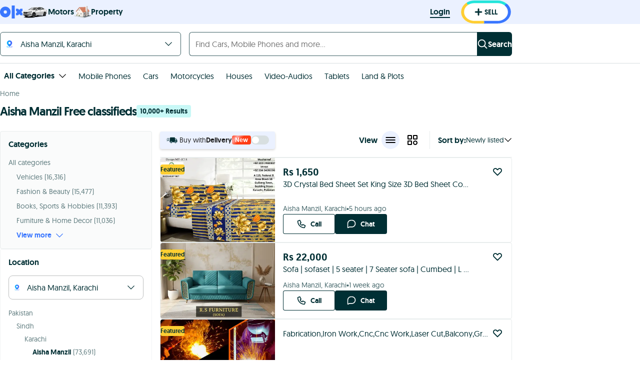

--- FILE ---
content_type: text/html; charset=utf-8
request_url: https://www.google.com/recaptcha/api2/aframe
body_size: 182
content:
<!DOCTYPE HTML><html><head><meta http-equiv="content-type" content="text/html; charset=UTF-8"></head><body><script nonce="kmoKqkNUiaTrFRIR6ncCmg">/** Anti-fraud and anti-abuse applications only. See google.com/recaptcha */ try{var clients={'sodar':'https://pagead2.googlesyndication.com/pagead/sodar?'};window.addEventListener("message",function(a){try{if(a.source===window.parent){var b=JSON.parse(a.data);var c=clients[b['id']];if(c){var d=document.createElement('img');d.src=c+b['params']+'&rc='+(localStorage.getItem("rc::a")?sessionStorage.getItem("rc::b"):"");window.document.body.appendChild(d);sessionStorage.setItem("rc::e",parseInt(sessionStorage.getItem("rc::e")||0)+1);localStorage.setItem("rc::h",'1769285612517');}}}catch(b){}});window.parent.postMessage("_grecaptcha_ready", "*");}catch(b){}</script></body></html>

--- FILE ---
content_type: image/svg+xml; charset=UTF-8
request_url: https://www.olx.com.pk/assets/iconFavoriteUnselected_noinline.cde44305bc0bc6b86498f3008be4a898.svg
body_size: -155
content:
<svg id="icon" xmlns="http://www.w3.org/2000/svg" viewBox="0 0 24 24"><path d="M13.06 8.03a1.5 1.5 0 0 1-2.12 0l-1.2-1.2a2.77 2.77 0 0 0-3.97.05 2.93 2.93 0 0 0 .04 4.07l6.17 6.2h.05l6.16-6.2a2.93 2.93 0 0 0 .04-4.07 2.77 2.77 0 0 0-3.98-.04l-1.19 1.2Zm0 10.9a1.5 1.5 0 0 1-2.12 0l-6.5-6.54a4.98 4.98 0 0 1-.07-6.92 4.7 4.7 0 0 1 6.75-.07l.88.88.88-.88a4.7 4.7 0 0 1 6.75.07 4.98 4.98 0 0 1-.06 6.92l-6.5 6.54Z"/></svg>


--- FILE ---
content_type: image/svg+xml; charset=UTF-8
request_url: https://www.olx.com.pk/assets/iconSellBorder_noinline.d9eebe038fbfae9f90fd61d971037e02.svg
body_size: 389
content:
<svg xmlns="http://www.w3.org/2000/svg" width="104" height="48" viewBox="0 0 1603 768" class="_3V9PS"><path class="_2bClX _12yOz" d="M434.442 16.944h718.82c202.72 0 367.057 164.337 367.057 367.058s-164.337 367.057-367.057 367.057h-718.82c-202.721 0-367.058-164.337-367.058-367.058S231.721 16.943 434.442 16.943z" fill="#fff"/><path class="_2bClX _YBz-" d="M427.241 669.489c-80.917 0-158.59-25.926-218.705-73.004l-.016-.014C139.407 542.352 99.766 464.914 99.766 383.997c0-41.07 9.776-80.712 29.081-117.797 25.058-48.139 64.933-89.278 115.333-118.966l-52.379-67.581c-64.73 38.122-115.955 90.98-148.159 152.845C18.8 280.243 6.201 331.224 6.201 383.997c0 104.027 50.962 203.61 139.799 273.175h.016c77.312 60.535 177.193 93.887 281.22 93.887h299.699l25.138-40.783-25.138-40.783H427.237z" fill="#ffce32"/><path class="_2bClX _3uYj7" d="M1318.522 38.596c-45.72-14.369-93.752-21.658-142.762-21.658H427.249c-84.346 0-165.764 21.683-235.441 62.713l3.118 51.726 49.245 15.865c54.16-31.895 117.452-48.739 183.073-48.739h748.511c38.159 0 75.52 5.657 111.029 16.829 44.91 14.111 86.594 37.205 120.526 66.792l66.163-57.68c-43.616-38.01-97.197-67.703-154.957-85.852z" fill="#23e5db"/><path class="_2bClX BfroU" d="M1473.479 124.453l-55.855 9.91-10.307 47.76c61.844 53.929 95.92 125.617 95.92 201.88a251.85 251.85 0 01-11.214 74.363c-38.348 124.311-168.398 211.129-316.262 211.129H726.949l25.121 40.783-25.121 40.783h448.812c190.107 0 357.303-111.638 406.613-271.498a323.69 323.69 0 0014.423-95.559c0-98.044-43.805-190.216-123.317-259.551z" fill="#3a77ff"/></svg>